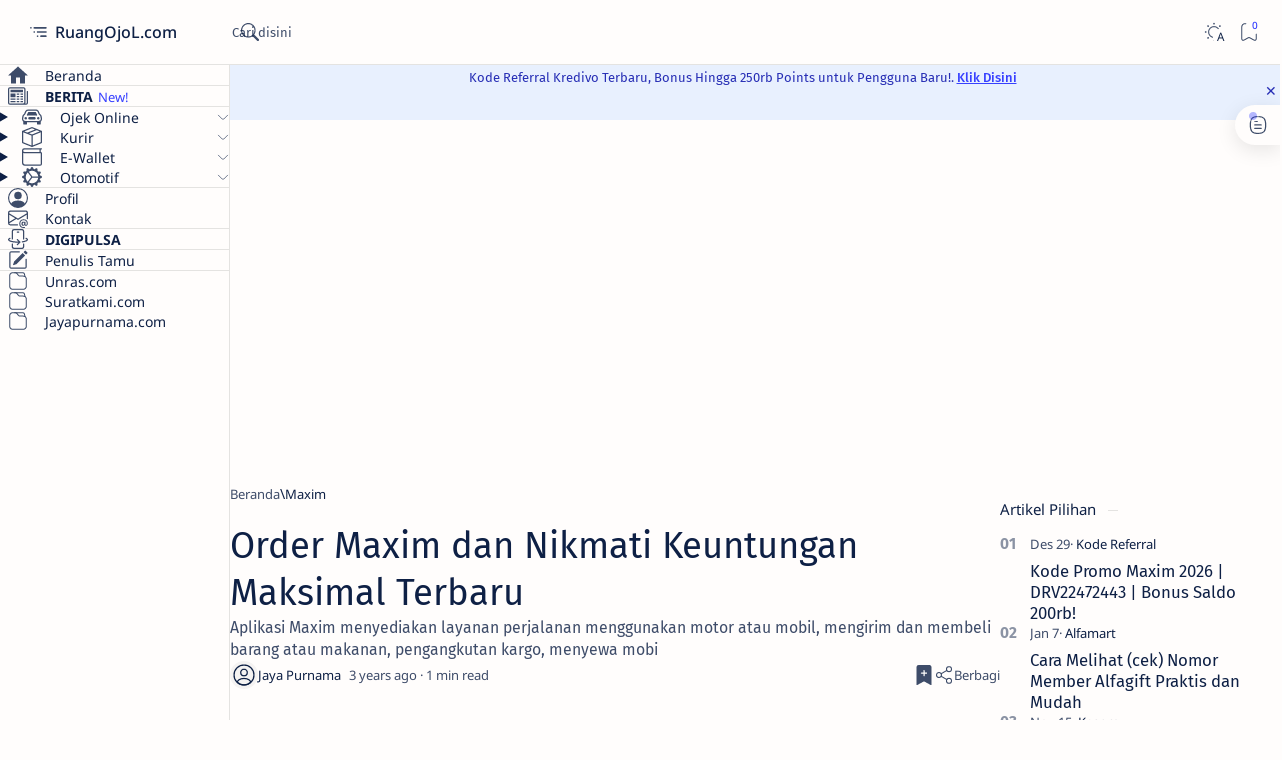

--- FILE ---
content_type: text/html; charset=utf-8
request_url: https://www.google.com/recaptcha/api2/aframe
body_size: 267
content:
<!DOCTYPE HTML><html><head><meta http-equiv="content-type" content="text/html; charset=UTF-8"></head><body><script nonce="PZ-yJhBPSgwsdMpQJe6NkQ">/** Anti-fraud and anti-abuse applications only. See google.com/recaptcha */ try{var clients={'sodar':'https://pagead2.googlesyndication.com/pagead/sodar?'};window.addEventListener("message",function(a){try{if(a.source===window.parent){var b=JSON.parse(a.data);var c=clients[b['id']];if(c){var d=document.createElement('img');d.src=c+b['params']+'&rc='+(localStorage.getItem("rc::a")?sessionStorage.getItem("rc::b"):"");window.document.body.appendChild(d);sessionStorage.setItem("rc::e",parseInt(sessionStorage.getItem("rc::e")||0)+1);localStorage.setItem("rc::h",'1768823648918');}}}catch(b){}});window.parent.postMessage("_grecaptcha_ready", "*");}catch(b){}</script></body></html>